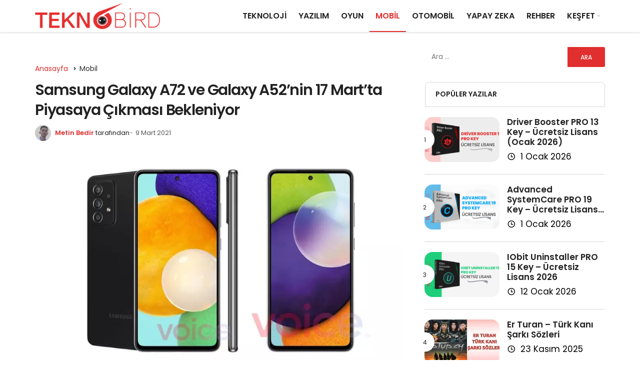

--- FILE ---
content_type: text/html; charset=utf-8
request_url: https://www.google.com/recaptcha/api2/aframe
body_size: 267
content:
<!DOCTYPE HTML><html><head><meta http-equiv="content-type" content="text/html; charset=UTF-8"></head><body><script nonce="hGcbZ3pvBCY6ToTV2uDQKg">/** Anti-fraud and anti-abuse applications only. See google.com/recaptcha */ try{var clients={'sodar':'https://pagead2.googlesyndication.com/pagead/sodar?'};window.addEventListener("message",function(a){try{if(a.source===window.parent){var b=JSON.parse(a.data);var c=clients[b['id']];if(c){var d=document.createElement('img');d.src=c+b['params']+'&rc='+(localStorage.getItem("rc::a")?sessionStorage.getItem("rc::b"):"");window.document.body.appendChild(d);sessionStorage.setItem("rc::e",parseInt(sessionStorage.getItem("rc::e")||0)+1);localStorage.setItem("rc::h",'1768688872248');}}}catch(b){}});window.parent.postMessage("_grecaptcha_ready", "*");}catch(b){}</script></body></html>